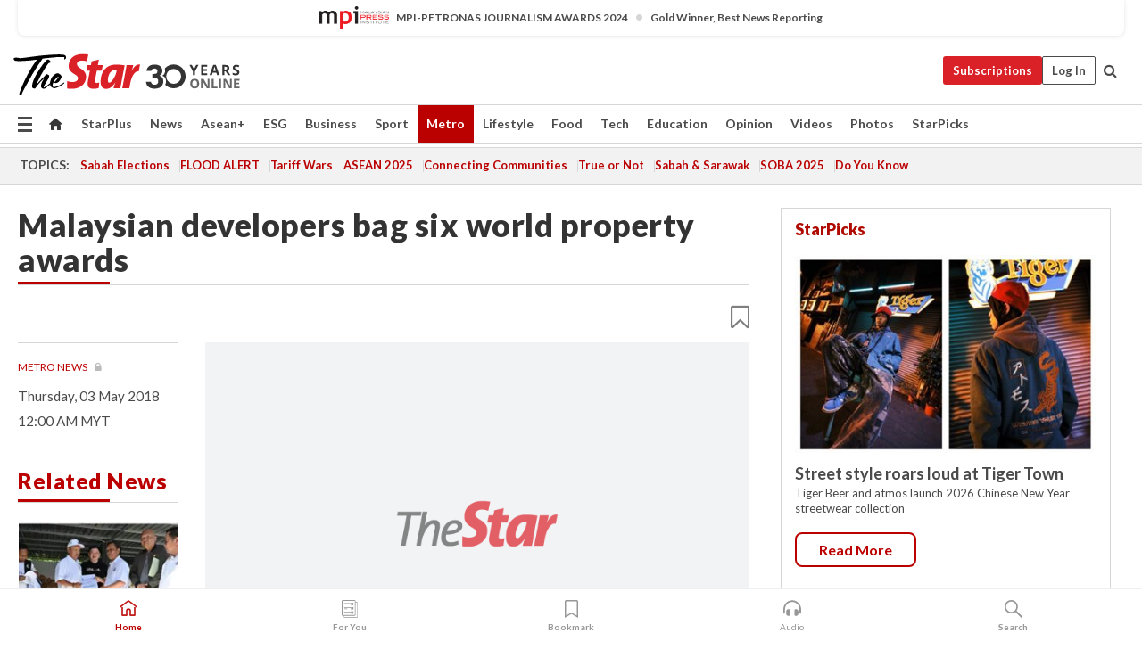

--- FILE ---
content_type: image/svg+xml
request_url: https://cdn.thestar.com.my/Themes/img/logo-tsol-fullv3.svg
body_size: 3571
content:
<?xml version="1.0" encoding="utf-8"?>
<!-- Generator: Adobe Illustrator 27.3.1, SVG Export Plug-In . SVG Version: 6.00 Build 0)  -->
<svg version="1.1" id="Layer_1" xmlns="http://www.w3.org/2000/svg" xmlns:xlink="http://www.w3.org/1999/xlink" x="0px" y="0px"
	 viewBox="0 0 200 67" style="enable-background:new 0 0 200 67;" xml:space="preserve">
<style type="text/css">
	.st0{opacity:0.6;}
	.st1{fill:#FFFFFF;}
	.st2{fill:#DA2128;}
</style>
<g class="st0">
	<g>
		<path class="st1" d="M55.4,10c0.5,0,1,0.2,1.6,0.7c0.6,0.4,1,0.8,1.5,1.2c1,0.9,1.2,2,0.6,2.9c-0.2,0.4-0.4,0.6-0.7,0.6
			c-0.2,0-0.4-0.1-0.7-0.2c-0.1-0.1-0.3-0.1-0.4-0.1c-0.3,0-0.4,0.3-0.6,0.4c-0.9,1-1.7,2.1-2.5,3.2c-1.6,2.4-3.2,4.6-4.7,7.1
			c-3.7,6-7.1,12.3-10.1,18.8c-0.5,1.1-1.2,2.1-1.4,3.4c1.3-1,2.4-2.2,3.4-3.3c2.5-2.9,5.2-5.7,8.1-8.3c0.9-0.9,1.7-1.8,2.5-2.8
			c0.5-0.6,1-0.8,1.6-0.8c0.3,0,0.7,0.1,1.1,0.3c2.7,1.2,3.3,2.1,2.1,4.8c-0.4,1-1,2-1.5,2.9c-1.5,2.6-3.1,5.3-4.7,7.9
			c-0.6,1-1.2,2.1-1.5,3.3c-0.1,0.2-0.2,0.6-0.2,0.9c-0.1,0.2,0.1,0.4,0.2,0.4c0.1,0,0.1,0,0.2-0.1c0.3-0.1,0.6-0.2,0.8-0.4
			c2.1-1.3,4.1-2.9,6.1-4.4c1-0.8,1.9-1.5,2.9-2.4c0.3-0.3,0.6-0.6,1-0.6c0.1,0,0.2,0,0.3,0c0.3,0,0.6,0.1,0.7,0.4
			c0.1,0.3-0.2,0.5-0.3,0.7c-1.5,1.3-2.9,2.9-4.5,4.1c-1.8,1.4-3.6,2.9-5.6,4.1c-0.6,0.3-1.1,0.4-1.7,0.4c-0.4,0-0.8-0.1-1.2-0.2
			c-0.4-0.1-0.4-0.1-0.8-0.3c-0.9-0.4-1.7-0.7-2-1.7c-0.5-1.1-0.6-2.3-0.3-3.6c0.6-2.9,2-5.6,3.6-8.1c0.3-0.6,0.8-1,1-1.7
			c-0.9,0.3-1.5,1-2.1,1.6c-2.8,2.6-5.2,5.6-7.6,8.5c-1.1,1.4-2.2,3-3.3,4.4c-0.4,0.6-0.6,0.8-1,0.8c-0.2,0-0.5-0.1-1-0.3
			c-0.5-0.2-0.9-0.2-1.4-0.4c-1-0.3-1.5-0.8-1.7-1.7c-0.1-0.8-0.1-1.6,0-2.4c0.3-2.2,0.9-4.4,1.6-6.5c1.4-4.1,3.3-7.9,5.5-11.6
			c2.8-4.6,5.6-9.2,8.7-13.5c2-2.8,4.1-5.3,6.7-7.6C54.4,10.3,54.9,10,55.4,10 M55.4,8.5c-1.1,0-2,0.6-2.7,1.3
			c-2.4,2.2-4.7,4.8-6.9,7.9c-3.2,4.4-6,9.1-8.7,13.6c-2.5,4.4-4.3,8.1-5.6,11.9c-0.8,2.4-1.4,4.6-1.7,6.8l0,0l0,0
			c-0.1,0.9-0.1,1.8,0,2.7l0,0.1l0,0.1c0.4,1.8,1.7,2.4,2.7,2.8c0.3,0.1,0.6,0.2,0.8,0.3c0.2,0.1,0.4,0.1,0.6,0.2
			c0.6,0.2,1,0.4,1.5,0.4c1.1,0,1.7-0.7,2.2-1.4c0.6-0.8,1.2-1.5,1.7-2.3c0.5-0.7,1.1-1.4,1.6-2.1l0.8-0.9c0.8-1,1.7-2,2.5-2.9
			c-0.3,0.8-0.5,1.6-0.6,2.4c-0.3,1.6-0.2,3.1,0.4,4.4c0.5,1.5,1.6,2,2.6,2.4l0.2,0.1c0.3,0.2,0.5,0.2,0.7,0.3l0.2,0.1
			c0.6,0.2,1.2,0.3,1.7,0.3c0.8,0,1.5-0.2,2.3-0.6l0,0l0,0c1.4-0.8,2.7-1.9,3.9-2.8c0.6-0.5,1.2-0.9,1.8-1.4
			c1.1-0.9,2.1-1.8,3.1-2.7c0.5-0.5,1-1,1.6-1.5l0.1-0.1l0.1-0.2l0,0c0.2-0.2,0.7-0.9,0.5-1.9c-0.2-0.7-0.8-1.4-2-1.5
			c-0.1,0-0.3,0-0.4,0c-1,0-1.7,0.6-2.1,1c-0.6,0.6-1.2,1-1.9,1.6c-0.3,0.2-0.6,0.5-0.9,0.8c-1.3,1-2.6,2.1-3.9,3
			c0.1-0.2,0.2-0.3,0.3-0.5l0.1-0.3c1.5-2.5,3.1-5.1,4.7-7.9c0.6-1,1.2-2,1.6-3.1c1.6-3.8,0.1-5.4-2.9-6.8c-0.6-0.3-1.2-0.4-1.7-0.4
			c-1,0-1.9,0.4-2.7,1.3l0,0l0,0c-0.7,0.9-1.6,1.8-2.4,2.6c-1.9,1.7-3.7,3.5-5.6,5.5c2.3-4.7,5-9.5,7.9-14.2c1-1.7,2.1-3.2,3.2-4.9
			c0.5-0.7,1-1.4,1.5-2.2c0.7-0.9,1.4-1.8,2.2-2.7c0.2,0.1,0.5,0.1,0.7,0.1c1.2,0,1.8-1,2-1.4c0.9-1.6,0.6-3.5-1-4.8l-0.1-0.1
			c-0.5-0.4-1-0.8-1.5-1.2C57.3,9,56.4,8.5,55.4,8.5L55.4,8.5z"/>
	</g>
	<g>
		<path class="st1" d="M70.5,31.3c0.8,0,1.7,0.3,2.5,0.8c0.9,0.6,1.7,1.2,2.4,2c1,1.1,1.5,2.5,0.8,4c-1,2.2-2.1,4.4-3.8,6.1
			c-1.4,1.4-3,2.2-5,2.2c-0.1,0-0.2,0-0.3,0c-1,0-1.8-0.2-2.6-0.5c-0.2-0.1-0.4-0.2-0.5-0.2c0,0,0,0,0,0c-0.2,0.1-0.2,0.3-0.4,0.5
			c-0.6,1.6-1,3.3-0.6,5c0.3,1,0.7,1.4,1.7,1.4c0.1,0,0.2,0,0.3,0c0.9,0,1.8-0.2,2.7-0.5c3.4-1,6.7-2.5,9.7-4.4c0.7-0.4,1.3-1,2-1.5
			c0.2-0.2,0.4-0.4,0.6-0.5c0.1-0.1,0.2-0.1,0.3-0.1c0.2,0,0.4,0.1,0.5,0.3c0.2,0.3,0.1,0.5-0.1,0.8c-0.6,0.7-1.7,1.6-2.4,2.2
			c-3.6,2.5-7.1,4-11.3,5.3c-0.6,0.1-1.1,0.2-1.5,0.2c-0.8,0-1.6-0.2-2.5-0.7c-0.2-0.1-0.4-0.2-0.6-0.3c-2.1-1-2.9-2.5-3.2-4.5
			c-0.4-2.1-0.1-4.1,0.4-6.1c1.2-4.2,3.5-7.5,7.1-10c0.7-0.4,1.4-0.8,2.2-1C69.4,31.4,70,31.3,70.5,31.3 M72.3,36.5
			c-2.5,0.4-7.1,5.6-7.6,7.9c0.2,0.1,0.3,0.1,0.5,0.1c0.2,0,0.4-0.1,0.6-0.2c0.6-0.2,1.1-0.7,1.5-1.1c1.8-1.7,3.2-3.6,4.4-5.6
			C71.9,37.3,72.2,37,72.3,36.5 M70.5,29.8L70.5,29.8c-0.7,0-1.4,0.1-2.2,0.4c-0.9,0.3-1.7,0.7-2.4,1.1l-0.1,0l-0.1,0.1
			c-3.9,2.6-6.4,6.2-7.8,10.8l0,0l0,0c-0.4,1.8-0.9,4.3-0.4,6.7c0.4,2.6,1.7,4.4,4,5.5c0.2,0.1,0.4,0.2,0.6,0.3
			c1.2,0.6,2.2,0.9,3.3,0.9c0.6,0,1.2-0.1,1.9-0.3l0,0l0,0c4.6-1.4,8.2-3.1,11.7-5.5c0.9-0.6,2.1-1.6,2.8-2.5
			c0.9-1.2,0.5-2.1,0.1-2.6L82,44.9l-0.1-0.1c-0.6-0.6-1.2-0.7-1.6-0.7c-0.3,0-0.6,0.1-0.9,0.2c-0.5,0.2-0.9,0.5-1.1,0.8
			c-0.6,0.5-1.1,1-1.7,1.3l0,0l0,0c-2.8,1.8-5.8,3.2-9.3,4.3c-0.7,0.2-1.6,0.4-2.3,0.4H65l-0.1,0c-0.1,0-0.2,0-0.2,0
			c-0.1,0-0.1,0-0.1,0c0,0,0-0.1-0.1-0.2c-0.2-1.1-0.1-2.3,0.2-3.3c0.8,0.2,1.6,0.3,2.4,0.3c0.1,0,0.2,0,0.3,0c2.3,0,4.2-0.9,6-2.7
			c1.6-1.7,2.9-3.8,4.1-6.6c0.6-1.3,0.9-3.3-1-5.6c-0.8-0.9-1.7-1.6-2.7-2.3C72.7,30.2,71.7,29.8,70.5,29.8L70.5,29.8z"/>
	</g>
	<g>
		<path class="st1" d="M71.4,2.6c1.8,0,3.6,0.1,5.3,0.2c1.4,0.1,2.9,0.2,4.2,0.6c1.5,0.5,2.3,1.5,2.5,3C83.8,8,83,9,81.9,10
			c-0.2,0.2-0.3,0.3-0.5,0.3c-0.2,0-0.4-0.2-0.5-0.6c-0.1-0.4-0.1-0.6-0.2-0.9c-0.1-0.5-0.1-0.9,0.2-1.4c0.3-0.6,0.2-0.6-0.4-0.8
			c-0.9-0.1-1.7-0.2-2.6-0.2c-0.9-0.1-1.9-0.1-2.8-0.1c-3,0-5.8,0.3-8.9,0.5c-1.5,0.2-3.8,0.4-4.9,0.5c-3,0.4-6,0.6-9,0.9
			c-1.4,0.2-2.9,0.4-4.4,0.6c-0.4,0.1-0.7,0.1-0.9,0.5c-1.1,2.2-2.3,3.8-4,6.2c-0.7,1-4.9,7.2-5.2,7.7c-4,6.3-8.1,13-11.8,20.1
			c-2.7,5.1-6.8,11.9-9.2,17.2c-0.4,0.8-0.7,1.4-0.9,2.1c-0.3,0.7-0.3,1.2-0.1,1.5c0.3,0.5,0,1-0.7,1c-0.1,0-0.2,0-0.2,0
			c-0.7-0.1-1.3-0.2-2.1-0.4c-0.6-0.2-0.9-0.6-1-1.2c0-0.6,0.1-1.3,0.3-2c0.4-1.1,0.8-2.6,1.3-3.9C21.4,36.7,32.6,18.4,39,10.4
			c-6.5,1-12.9,1.5-19.5,1.9l-4,0.2c-1.4,0-2.9,0.1-4.3,0.1c-1.1,0-2.2,0-3.2-0.1c-1.3-0.1-3-0.1-3.9-1.2C3.9,10.7,3,9.6,3,9
			c0.1-0.6,0.5-0.9,1-1.1c0.9-0.4,1.8-0.6,2.8-0.6c1.7,0,3.4,0.2,5.2,0.7c0.4,0.1,0.8,0.2,1.3,0.2c0.2,0,0.3,0,0.5,0
			c4.5-0.4,9.1-1,13.6-1.7c2.1-0.3,4.2-0.6,6.3-0.8c5.9-0.8,11.7-1.6,17.6-2c3.2-0.2,6.4-0.6,9.5-0.7C64.2,2.8,67.8,2.6,71.4,2.6
			 M71.4,1.1c-3.6,0-7.3,0.2-10.9,0.4c-1.6,0.1-3.2,0.2-4.8,0.4C54.1,2,52.5,2.1,51,2.2c-5.8,0.4-11.6,1.2-17.2,1.9l-0.5,0.1
			l-0.5,0.1C30.9,4.5,28.9,4.7,27,5c-5.4,0.9-9.6,1.4-13.5,1.7l0,0l0,0c-0.1,0-0.2,0-0.3,0c-0.3,0-0.5,0-0.8-0.1
			c-1.7-0.5-3.4-0.8-5.6-0.8c-1.2,0-2.4,0.2-3.4,0.7l0,0l0,0c-1,0.5-1.6,1.3-1.8,2.2l0,0.1V9c0,0.8,0.4,1.6,1.4,3
			c1.2,1.6,3.3,1.8,4.7,1.8l0.2,0c1,0.1,2,0.1,3.3,0.1c0.7,0,1.5,0,2.2,0c0.7,0,1.4,0,2.1,0h0l0,0l4-0.2c4.9-0.3,10.4-0.7,16-1.4
			c-7,9.7-16.7,26.7-23.4,44.7c-0.4,1-0.8,2.2-1.1,3.2c-0.1,0.3-0.2,0.5-0.2,0.8c-0.3,0.9-0.3,1.7-0.3,2.4l0,0.1l0,0.1
			c0.1,1.2,0.8,2.2,2.1,2.5c0.8,0.2,1.5,0.4,2.3,0.5c0.2,0,0.3,0,0.4,0c0.9,0,1.6-0.4,2-1c0.4-0.6,0.4-1.4,0.1-2.1
			c0-0.1,0-0.2,0.1-0.4l0.1-0.3c0.2-0.5,0.4-1.1,0.8-1.7l0,0l0,0c1.6-3.5,3.9-7.6,6.1-11.5c1.1-2,2.2-3.9,3.1-5.6
			c3.2-6,6.8-12.2,11.8-20l0,0l0,0c0.3-0.5,4.4-6.6,5.1-7.6l0.1-0.1c1.6-2.2,2.7-3.8,3.8-5.9c1.3-0.2,2.8-0.5,4.2-0.6
			c1.2-0.1,2.4-0.2,3.5-0.3C58,9.2,59.8,9,61.6,8.8c0.6-0.1,1.6-0.2,2.7-0.3c0.8-0.1,1.5-0.2,2.2-0.2l0.8-0.1c2.7-0.2,5.3-0.4,8-0.4
			c0.9,0,1.8,0,2.7,0.1l0,0h0c0.4,0,0.8,0,1.2,0.1c0,0.4,0,0.8,0.1,1.2c0,0.1,0,0.2,0.1,0.3c0,0.2,0.1,0.4,0.2,0.6
			c0.3,1.2,1.2,1.7,1.9,1.7c0.4,0,0.9-0.1,1.5-0.7c0.8-0.7,2.5-2.3,1.9-4.9c-0.3-2.1-1.6-3.6-3.6-4.2c-1.3-0.4-2.7-0.6-4.6-0.7
			C75.1,1.1,73.3,1.1,71.4,1.1L71.4,1.1z"/>
	</g>
</g>
<g>
	<g>
		<path class="st2" d="M114.3,36.8c0-12.4-14.2-12.7-14.2-19.4c0-3,2.3-5.6,8.2-5.6c2.2,0,4.9,0.5,7.2,1.3l2.1-10.4
			c-2.9-0.5-5.8-0.8-9-0.8c-14.2,0-21.1,8.3-21.1,18.2c0,12.3,14.2,12.1,14.2,18.7c0,3.9-3,6-8.7,6c-2.7,0-5.5-0.6-8-1.4v11.3
			c2.2,0.3,4.8,0.5,7.3,0.5C105.2,55.4,114.3,47.1,114.3,36.8"/>
		<path class="st2" d="M138.1,27.2h-7.5l-2.7,14.5c-0.7,3.4-0.1,4.4,2.4,4.4c1.6,0,2.9-0.2,4.2-0.5l-1.1,8.6c-2.6,0.6-5.5,1-7.7,1
			c-7.9,0-10.3-3.7-8.6-12.6l2.9-15.4h-5.3l1.7-8.4h5.2l1.1-5.8l11.1-2.6l-1.6,8.4h7.6L138.1,27.2z"/>
		<path class="st2" d="M157.7,26.6c-6.7,0-10.2,8.7-10.2,15.3c0,2.7,0.6,3.9,2.1,3.9c4,0,9.8-10.1,11.1-16.9l0.4-1.9
			C160.1,26.8,159.1,26.6,157.7,26.6 M166.7,54.5h-10.5c0.6-2.6,1.5-5.5,2.9-9.3h-0.1c-3.1,5.2-7.7,10.1-13.9,10.1
			c-5.7,0-8.7-3.7-8.7-11.3c0-13.7,7.5-26,23.3-26c4.4,0,9.2,0.4,13.6,1.2C170.6,33,168.3,45,166.7,54.5"/>
		<path class="st2" d="M194.7,28.6c-4.4-1.6-10.5,5-12.9,18.4l-1.4,7.5h-10.8l3.6-18.7c0.9-4.4,2.4-12.7,3-17h10.3
			c-0.5,2.5-1.3,5.3-2.7,9.2h0.1c3.6-6.8,7.2-10.8,12.9-10L194.7,28.6z"/>
	</g>
	<g>
		<path d="M49.5,39.7c-0.9,0.3-1.5,1-2.1,1.6c-2.8,2.6-5.2,5.6-7.6,8.5c-1.1,1.4-2.2,3-3.3,4.4c-0.7,0.9-0.8,0.9-2,0.5
			c-0.5-0.2-0.9-0.2-1.4-0.4c-1-0.3-1.5-0.8-1.7-1.7c-0.1-0.8-0.1-1.6,0-2.4c0.3-2.2,0.9-4.4,1.6-6.5c1.4-4.1,3.3-7.9,5.5-11.6
			c2.8-4.6,5.6-9.2,8.7-13.5c2-2.8,4.1-5.3,6.7-7.6c1.3-1.1,2-1.2,3.3-0.2c0.6,0.4,1,0.8,1.5,1.2c1,0.9,1.2,2,0.6,2.9
			c-0.4,0.7-0.6,0.8-1.3,0.4c-0.6-0.3-0.7,0.1-1,0.3c-0.9,1-1.7,2.1-2.5,3.2c-1.6,2.4-3.2,4.6-4.7,7.1c-3.7,6-7.1,12.3-10.1,18.8
			c-0.5,1.1-1.2,2.1-1.4,3.4c1.3-1,2.4-2.2,3.4-3.3c2.5-2.9,5.2-5.7,8.1-8.3c0.9-0.9,1.7-1.8,2.5-2.8c0.8-0.9,1.6-1,2.7-0.6
			c2.7,1.2,3.3,2.1,2.1,4.8c-0.4,1-1,2-1.5,2.9c-1.5,2.6-3.1,5.3-4.7,7.9c-0.6,1-1.2,2.1-1.5,3.3c-0.1,0.2-0.2,0.6-0.2,0.9
			c-0.1,0.3,0.2,0.5,0.5,0.3c0.3-0.1,0.6-0.2,0.8-0.4c2.1-1.3,4.1-2.9,6.1-4.4c1-0.8,1.9-1.5,2.9-2.4c0.3-0.3,0.7-0.7,1.3-0.6
			c0.3,0,0.6,0.1,0.7,0.4c0.1,0.3-0.2,0.5-0.3,0.7c-1.5,1.3-2.9,2.9-4.5,4.1c-1.8,1.4-3.6,2.9-5.6,4.1c-1,0.5-1.8,0.6-2.9,0.2
			c-0.4-0.1-0.4-0.1-0.8-0.3c-0.9-0.4-1.7-0.7-2-1.7c-0.5-1.1-0.6-2.3-0.3-3.6c0.6-2.9,2-5.6,3.6-8.1C48.9,40.9,49.4,40.4,49.5,39.7
			z"/>
		<path d="M67.2,46.4c-1,0-1.8-0.2-2.6-0.5c-0.3-0.1-0.5-0.3-0.6-0.2c-0.2,0.1-0.2,0.3-0.4,0.5c-0.6,1.6-1,3.3-0.6,5
			c0.3,1.1,0.8,1.4,2,1.3c0.9,0,1.8-0.2,2.7-0.5c3.4-1,6.7-2.5,9.7-4.4c0.7-0.4,1.3-1,2-1.5c0.2-0.2,0.4-0.4,0.6-0.5
			c0.3-0.2,0.6-0.1,0.8,0.2c0.2,0.3,0.1,0.5-0.1,0.8c-0.6,0.7-1.7,1.6-2.4,2.2c-3.6,2.5-7.1,4-11.3,5.3c-1.5,0.4-2.5,0.3-4.1-0.5
			c-0.2-0.1-0.4-0.2-0.6-0.3c-2.1-1-2.9-2.5-3.2-4.5c-0.4-2.1-0.1-4.1,0.4-6.1c1.2-4.2,3.5-7.5,7.1-10c0.7-0.4,1.4-0.8,2.2-1
			c1.5-0.6,2.8-0.4,4.2,0.5c0.9,0.6,1.7,1.2,2.4,2c1,1.1,1.5,2.5,0.8,4c-1,2.2-2.1,4.4-3.8,6.1C70.9,45.7,69.2,46.5,67.2,46.4z
			 M64.6,44.4c0.4,0.2,0.6,0.2,1.1,0c0.6-0.2,1.1-0.7,1.5-1.1c1.8-1.7,3.2-3.6,4.4-5.6c0.2-0.3,0.5-0.6,0.6-1.1
			C69.7,36.9,65.2,42.1,64.6,44.4z"/>
		<path d="M13.6,57.6C21.4,36.7,32.6,18.4,39,10.4c-6.5,1-12.9,1.5-19.5,1.9l-4,0.2c-2.5,0-5.1,0.2-7.5-0.1c-1.3-0.1-3-0.1-3.9-1.2
			C3.9,10.7,3,9.6,3,9c0.1-0.6,0.5-0.9,1-1.1c0.9-0.4,1.8-0.6,2.8-0.6c1.7,0,3.4,0.2,5.2,0.7c0.6,0.2,1.1,0.2,1.7,0.2
			c4.5-0.4,9.1-1,13.6-1.7c2.1-0.3,4.2-0.6,6.3-0.8c5.9-0.8,11.7-1.6,17.6-2c3.2-0.2,6.4-0.6,9.5-0.7C66,2.7,71.4,2.3,76.7,2.7
			c1.4,0.1,2.9,0.2,4.2,0.6c1.5,0.5,2.3,1.5,2.5,3C83.8,8,83,9,81.9,10c-0.5,0.5-0.8,0.2-1-0.3c-0.1-0.4-0.1-0.6-0.2-0.9
			c-0.1-0.5-0.1-0.9,0.2-1.4c0.3-0.6,0.2-0.6-0.4-0.8c-0.9-0.1-1.7-0.2-2.6-0.2c-4-0.2-7.7,0.1-11.7,0.4c-1.5,0.2-3.8,0.4-4.9,0.5
			c-3,0.4-6,0.6-9,0.9c-1.4,0.2-2.9,0.4-4.4,0.6c-0.4,0.1-0.7,0.1-0.9,0.5c-1.1,2.2-2.3,3.8-4,6.2c-0.7,1-4.9,7.2-5.2,7.7
			c-4,6.3-8.1,13-11.8,20.1c-2.7,5.1-6.8,11.9-9.2,17.2c-0.4,0.8-0.7,1.4-0.9,2.1c-0.3,0.7-0.3,1.2-0.1,1.5c0.3,0.6,0,1.1-0.9,1
			c-0.7-0.1-1.3-0.2-2.1-0.4c-0.6-0.2-0.9-0.6-1-1.2c0-0.6,0.1-1.3,0.3-2C12.6,60.3,13,58.8,13.6,57.6z"/>
	</g>
</g>
</svg>


--- FILE ---
content_type: application/javascript
request_url: https://a.cdp.asia/event?ec=pageview&ea=view&en=&ev=0&items=%5B%7B%22id%22%3A%22EC808001-C3EC-4B51-9099-40603F570BE2%22%2C%22type%22%3A%22article%22%2C%22name%22%3A%22%22%7D%5D&dims=%7B%22users%22%3A%7B%22origin_source%22%3A%22The%20Star%20Online%22%7D%7D&portal_id=564891087&prop_id=564997745&cvar=%7B%22page_type%22%3A%22article%22%2C%22page_cate%22%3A%22article%22%2C%22category%22%3A%22Metro%20News%2FMetro%20News%22%2C%22page_path%22%3A%22%2Fmetro%2Fmetro-news%2F2018%2F05%2F03%2Fmalaysian-developers-bag-six-world-property-awards-they-were-among-27-winners-honoured-at-presentati%2F%22%2C%22identify_event%22%3A%22view_page%22%2C%22identify_time%22%3A%222026-01-24%2009%3A09%3A17%22%2C%22subscription_status%22%3A%22Inactive%22%2C%22content_visibility%22%3A%22Partial%22%2C%22prop_id%22%3A%22564997745%22%2C%22visitor_type%22%3A%22new%22%2C%22is_webview%22%3Afalse%2C%22location_url%22%3A%22https%3A%2F%2Fwww.thestar.com.my%2Fmetro%2Fmetro-news%2F2018%2F05%2F03%2Fmalaysian-developers-bag-six-world-property-awards-they-were-among-27-winners-honoured-at-presentati%2F%22%2C%22ss_time%22%3A0%2C%22page_view_order%22%3A1%2C%22page_title%22%3A%22Malaysian%20developers%20bag%20six%20world%20property%20awards%20%7C%20The%20Star%22%7D&context=%7B%22lang%22%3A%22en%22%7D&gt_ms=1588
body_size: 900
content:
_event_callback_data({"ver":"20251125","session_id":"1656403936032342","au_id":"210293815","type":"event","client_id":"210293815.1769245758","dgs":"","node":"vn01","au_gt":"1769245758675","pv_id":"1769245758675-210293815","n_client_id":1,"n_user":1,"ea":"view","aid":"","ec":"pageview","an_session":"zizlzmzlznzjzgzqzgzlzjzgzhzgznzhzdzhzizjzhzqzgzrzizmzdzizkzlzqzhznzmzkzmzrzdzizdzizkzlzqzhznzmzkzmzrzdzizkzlzqzhznzmzkzmzrzdzizdzizgzgzmzdzjzd2g2azdzgzdzmzrzjzjzgzdzd2q26292g281u2g2a"});